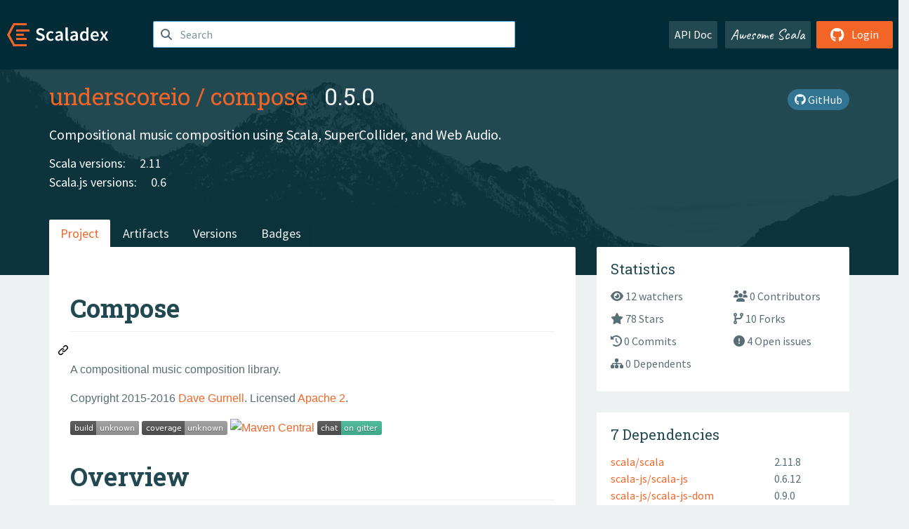

--- FILE ---
content_type: text/html; charset=UTF-8
request_url: https://index.scala-lang.org/underscoreio/compose
body_size: 6874
content:
<!DOCTYPE HTML>
<html lang="en">
  <head>
    <meta charset="utf-8">
    <meta http-equiv="X-UA-Compatible" content="IE=edge,chrome=1">
    <title>compose</title>
    <meta name="viewport" content="width=device-width, initial-scale=1.0">
    <!--meta name="description" content="Description...">
    <meta name="author" content="Author..."-->
    <link rel="search" type="application/opensearchdescription+xml" href="/assets/opensearch.xml" title="compose">
    <link rel="apple-touch-icon" sizes="180x180" href="/assets/img/apple-touch-icon.png">
    <link rel="icon" type="image/png" href="/assets/img/favicon-32x32.png" sizes="32x32">
    <link rel="icon" type="image/png" href="/assets/img/favicon-16x16.png" sizes="16x16">
    <link rel="manifest" href="/assets/img/manifest.json">
    <link rel="mask-icon" href="/assets/img/safari-pinned-tab.svg" color="#f26527">
    <link rel="shortcut icon" href="/assets/img/favicon.ico">
    <meta name="msapplication-config" content="/assets/img/browserconfig.xml">

    <link rel="stylesheet" href="/assets/lib/font-awesome/css/all.min.css">
    <link rel="stylesheet" href="/assets/lib/bootstrap-switch/css/bootstrap3/bootstrap-switch.css">
    <link rel="stylesheet" href="/assets/lib/bootstrap-select/css/bootstrap-select.css">
    <link rel="stylesheet" href="//cdnjs.cloudflare.com/ajax/libs/emojify.js/1.1.0/css/basic/emojify.min.css" />
    <link rel="stylesheet" type="text/css" href="/assets/css/main-8.css" />

    <!-- Chrome, Firefox OS and Opera -->
    <meta name="theme-color" content="#002b37">
    <!-- Windows Phone -->
    <meta name="msapplication-navbutton-color" content="#002b37">
    <!-- iOS Safari -->
    <meta name="apple-mobile-web-app-capable" content="yes">
    <meta name="apple-mobile-web-app-status-bar-style" content="black-translucent">

    
      <meta name="twitter:card" content="summary">
    
      <meta name="twitter:site" content="@scala_lang">
    
      <meta name="twitter:title" content="compose">
    
      <meta name="twitter:description" content="Compositional music composition using Scala, SuperCollider, and Web Audio.">
    
      <meta name="twitter:image" content="https://avatars.githubusercontent.com/u/7045301?v=4">
    
    
      <meta property="og:title" content="Scaladex - underscoreio / compose">
    
      <meta property="og:url" content="https://index.scala-lang.org/underscoreio/compose">
    
      <meta property="og:type" content="article">
    
      <meta property="og:description" content="Compositional music composition using Scala, SuperCollider, and Web Audio.">
    
      <meta property="og:site_name" content="Scaladex">
    
      <meta property="og:image" content="https://avatars.githubusercontent.com/u/7045301?v=4">
    
  </head>

  <body>
      <!--[if IE]>
        <script src="https://cdn.jsdelivr.net/html5shiv/3.7.2/html5shiv.min.js"></script>
        <script src="https://cdn.jsdelivr.net/respond/1.4.2/respond.min.js"></script>
      <![endif]-->
    <!-- Start coding here -->
    <header id="top">
        <nav>

          <div class="row">
            <div class="col-md-2">
                  <a href="/">
                      <img src="/assets/img/scaladex-brand.svg" alt="scaladex logo" class="logo">
                  </a>
              </div>
              <div class="col-md-5">
                
                  
<div class="has-feedback">
    <form action="/search" action="GET">
        <input autocomplete="off" autofocus
          
          name="q" id="search" type="text" class="form-control"
          
            placeholder="Search "
          
          >
        
        

        

        

        
    </form>
    <span class="form-control-feedback"><i class="fa-solid fa-magnifying-glass"></i></span>
    <div class="autocomplete">
        <ul id="list-result"></ul>
    </div>
</div>

                
              </div>
              <div class="col-md-5">
                <div class="pull-right">
                  <a class="btn btn-default" href="/api/doc/">API Doc</a>
                  <a class="btn btn-default awesome" href="/awesome">Awesome Scala</a>
                  
                      <a class="btn btn-primary pull-right" href="/login">
                          <i class="fa-brands fa-github fa-lg" aria-hidden="true"></i> Login
                      </a>
                  
                </div>
              </div>
            </div>
        </nav>
    </header>
    
  <main id="container-project">
    


<div class="head-project">
  <div class="container">
    <div class="info-project">
      <div>
        <h1>
          <a href="/underscoreio">underscoreio</a> /
          <a href="/underscoreio/compose">compose</a>
          
            <span class="head-last-version">&nbsp;&nbsp;0.5.0</span>
          
        </h1>

        
        
        
          
        
        <a href="https://github.com/underscoreio/compose" class="btn btn-link" target="_blank"><i class="fa-brands fa-github"></i>
          GitHub</a>
      </div>
      
        
          
            <p class="description emojify">Compositional music composition using Scala, SuperCollider, and Web Audio.</p>
          
        
        <ul class="list-inline">
        
        </ul>
      
      
        <div class="project-versions">
          
            <div>
              Scala versions:
              
                <a href="/underscoreio/compose/artifacts/compose-core?stableOnly=true&amp;binary-version=_2.11" class="targets">2.11</a>
              
            </div>
          
    
          
            <div>
              Scala.js versions:
              
                <a href="/underscoreio/compose/artifacts/compose-core?stableOnly=true&amp;binary-version=_sjs0.6_2.11" class="targets">0.6</a>
              
            </div>
          
    
          
    
          
    
          
        </div>
      
    </div>
    <div class="row">
      <div class="col-md-12">
        <div class="project-nav-bar">
          <ul class="nav nav-tabs">
            <li role="project" class="active"><a href="/underscoreio/compose">Project</a></li>
            
              <li role="artifacts" class=""><a href="/underscoreio/compose/artifacts">Artifacts</a></li>
              <li role="versions" class=""><a href="/underscoreio/compose/artifacts/compose-core?stableOnly=true">Versions</a></li>
              <!-- <li role="version-matrix" class=""><a href="/underscoreio/compose/version-matrix">Version Matrix</a></li> -->
              <li role="badges" class=""><a href="/underscoreio/compose/badges">Badges</a></li>
            
            
          </ul>
        </div>
      </div>
    </div>
  </div>
</div>

    <div class="container">
      <div class="row">
        <div class="col-md-8">
          <div class="content-project box project-main" id="README"
            data-organization="underscoreio"
            data-repository="compose">

            <div id="readme" class="md" data-path="README.md"><article class="markdown-body entry-content container-lg" itemprop="text"><div class="markdown-heading" dir="auto"><h1 class="heading-element" dir="auto">Compose</h1><a id="user-content-compose" class="anchor" aria-label="Permalink: Compose" href="#compose"><svg class="octicon octicon-link" viewBox="0 0 16 16" version="1.1" width="16" height="16" aria-hidden="true"><path d="m7.775 3.275 1.25-1.25a3.5 3.5 0 1 1 4.95 4.95l-2.5 2.5a3.5 3.5 0 0 1-4.95 0 .751.751 0 0 1 .018-1.042.751.751 0 0 1 1.042-.018 1.998 1.998 0 0 0 2.83 0l2.5-2.5a2.002 2.002 0 0 0-2.83-2.83l-1.25 1.25a.751.751 0 0 1-1.042-.018.751.751 0 0 1-.018-1.042Zm-4.69 9.64a1.998 1.998 0 0 0 2.83 0l1.25-1.25a.751.751 0 0 1 1.042.018.751.751 0 0 1 .018 1.042l-1.25 1.25a3.5 3.5 0 1 1-4.95-4.95l2.5-2.5a3.5 3.5 0 0 1 4.95 0 .751.751 0 0 1-.018 1.042.751.751 0 0 1-1.042.018 1.998 1.998 0 0 0-2.83 0l-2.5 2.5a1.998 1.998 0 0 0 0 2.83Z"></path></svg></a></div>
<p dir="auto">A compositional music composition library.</p>
<p dir="auto">Copyright 2015-2016 <a href="http://davegurnell.com" rel="nofollow">Dave Gurnell</a>. Licensed <a href="http://www.apache.org/licenses/LICENSE-2.0.txt" rel="nofollow">Apache 2</a>.</p>
<p dir="auto"><a href="https://travis-ci.org/underscoreio/compose" rel="nofollow"><img src="https://camo.githubusercontent.com/b78ca66c6951ed08e2cadccb27fa680a9479fef4fff51807bb7398a7645237f3/68747470733a2f2f7472617669732d63692e6f72672f756e64657273636f7265696f2f636f6d706f73652e7376673f6272616e63683d646576656c6f70" alt="Build Status" data-canonical-src="https://travis-ci.org/underscoreio/compose.svg?branch=develop" style="max-width: 100%;"></a>
<a href="https://codecov.io/github/underscoreio/compose" rel="nofollow"><img src="https://camo.githubusercontent.com/f650fdcfac56942ef9de0ac76b753416e676d440e53fcc1ef198f4c18767eb82/68747470733a2f2f696d672e736869656c64732e696f2f636f6465636f762f632f6769746875622f756e64657273636f7265696f2f636f6d706f73652f646576656c6f702e737667" alt="Coverage status" data-canonical-src="https://img.shields.io/codecov/c/github/underscoreio/compose/develop.svg" style="max-width: 100%;"></a>
<a href="https://maven-badges.herokuapp.com/maven-central/io.underscore/compose_2.11" rel="nofollow"><img src="https://camo.githubusercontent.com/0097951bb645485e01bbdfe9f5c5e5cfb59f8d49a2c27dda145ddd50ec2cb5c0/68747470733a2f2f6d6176656e2d6261646765732e6865726f6b756170702e636f6d2f6d6176656e2d63656e7472616c2f696f2e756e64657273636f72652f636f6d706f73655f322e31312f62616467652e737667" alt="Maven Central" data-canonical-src="https://maven-badges.herokuapp.com/maven-central/io.underscore/compose_2.11/badge.svg" style="max-width: 100%;"></a>
<a href="https://gitter.im/underscoreio/scala?utm_source=badge&amp;utm_medium=badge&amp;utm_campaign=pr-badge&amp;utm_content=badge" rel="nofollow"><img src="https://camo.githubusercontent.com/e0fd60413918c44f88233d76bade5241f0a3e026c77271fa812c9805627c0b2d/68747470733a2f2f6261646765732e6769747465722e696d2f756e64657273636f7265696f2f7363616c612e737667" alt="Join the chat at https://gitter.im/underscoreio/scala" data-canonical-src="https://badges.gitter.im/underscoreio/scala.svg" style="max-width: 100%;"></a></p>
<div class="markdown-heading" dir="auto"><h1 class="heading-element" dir="auto">Overview</h1><a id="user-content-overview" class="anchor" aria-label="Permalink: Overview" href="#overview"><svg class="octicon octicon-link" viewBox="0 0 16 16" version="1.1" width="16" height="16" aria-hidden="true"><path d="m7.775 3.275 1.25-1.25a3.5 3.5 0 1 1 4.95 4.95l-2.5 2.5a3.5 3.5 0 0 1-4.95 0 .751.751 0 0 1 .018-1.042.751.751 0 0 1 1.042-.018 1.998 1.998 0 0 0 2.83 0l2.5-2.5a2.002 2.002 0 0 0-2.83-2.83l-1.25 1.25a.751.751 0 0 1-1.042-.018.751.751 0 0 1-.018-1.042Zm-4.69 9.64a1.998 1.998 0 0 0 2.83 0l1.25-1.25a.751.751 0 0 1 1.042.018.751.751 0 0 1 .018 1.042l-1.25 1.25a3.5 3.5 0 1 1-4.95-4.95l2.5-2.5a3.5 3.5 0 0 1 4.95 0 .751.751 0 0 1-.018 1.042.751.751 0 0 1-1.042.018 1.998 1.998 0 0 0-2.83 0l-2.5 2.5a1.998 1.998 0 0 0 0 2.83Z"></path></svg></a></div>
<p dir="auto"><em>Compose</em> is a library for writing songs using functional programming.
It is split into a number of subprojects:</p>
<ul dir="auto">
<li><code>compose-core</code>     - data structures and DSLs for building songs;</li>
<li><code>compose-examples</code> - example songs written using <code>compose-core</code>;</li>
<li><code>compose-player</code>   - players for the JVM and ScalaJS;</li>
<li><code>compose-demo</code>     - local project for quick experimentation (not published to Bintray).</li>
</ul>
<p dir="auto">You can read more about Compose on the <a href="http://underscore.io/blog/posts/2015/03/05/compositional-music-composition.html" rel="nofollow">Underscore blog</a>.</p>
<p dir="auto">Compose is cross-built for the JVM and ScalaJS.
The JVM player uses <a href="https://github.com/Sciss/ScalaCollider">ScalaCollider</a> and <a href="http://www.audiosynth.com" rel="nofollow">Supercollider</a>
to play songs using a synthesizer (a sine wave by default).
The ScalaJS player uses the <a href="https://developer.mozilla.org/en-US/docs/Web/API/Web_Audio_API" rel="nofollow">web audio API</a> to play songs using samples.</p>
<div class="markdown-heading" dir="auto"><h1 class="heading-element" dir="auto">Running a Quick Demo</h1><a id="user-content-running-a-quick-demo" class="anchor" aria-label="Permalink: Running a Quick Demo" href="#running-a-quick-demo"><svg class="octicon octicon-link" viewBox="0 0 16 16" version="1.1" width="16" height="16" aria-hidden="true"><path d="m7.775 3.275 1.25-1.25a3.5 3.5 0 1 1 4.95 4.95l-2.5 2.5a3.5 3.5 0 0 1-4.95 0 .751.751 0 0 1 .018-1.042.751.751 0 0 1 1.042-.018 1.998 1.998 0 0 0 2.83 0l2.5-2.5a2.002 2.002 0 0 0-2.83-2.83l-1.25 1.25a.751.751 0 0 1-1.042-.018.751.751 0 0 1-.018-1.042Zm-4.69 9.64a1.998 1.998 0 0 0 2.83 0l1.25-1.25a.751.751 0 0 1 1.042.018.751.751 0 0 1 .018 1.042l-1.25 1.25a3.5 3.5 0 1 1-4.95-4.95l2.5-2.5a3.5 3.5 0 0 1 4.95 0 .751.751 0 0 1-.018 1.042.751.751 0 0 1-1.042.018 1.998 1.998 0 0 0-2.83 0l-2.5 2.5a1.998 1.998 0 0 0 0 2.83Z"></path></svg></a></div>
<p dir="auto">On the JVM:</p>
<ol dir="auto">
<li>
<p dir="auto">Install SuperCollider 3.7+</p>
</li>
<li>
<p dir="auto">Set the environment variable <code>SC_HOME</code> to point to
<code>Content/Resources</code> inside your SuperCollider directory:</p>
<div class="highlight highlight-source-shell notranslate position-relative overflow-auto" dir="auto" data-snippet-clipboard-copy-content="export SC_HOME=/path/to/SuperCollider.app/Content/Resources"><pre><span class="pl-k">export</span> SC_HOME=/path/to/SuperCollider.app/Content/Resources</pre></div>
</li>
<li>
<p dir="auto">Run <code>sbt demoJVM/run</code></p>
</li>
</ol>
<p dir="auto">In Javascript:</p>
<ol dir="auto">
<li>Compile the JS version with <code>sbt demoJS/fastOptJS</code></li>
<li>.</li>
</ol>
<div class="markdown-heading" dir="auto"><h1 class="heading-element" dir="auto">Using Compose as a Library</h1><a id="user-content-using-compose-as-a-library" class="anchor" aria-label="Permalink: Using Compose as a Library" href="#using-compose-as-a-library"><svg class="octicon octicon-link" viewBox="0 0 16 16" version="1.1" width="16" height="16" aria-hidden="true"><path d="m7.775 3.275 1.25-1.25a3.5 3.5 0 1 1 4.95 4.95l-2.5 2.5a3.5 3.5 0 0 1-4.95 0 .751.751 0 0 1 .018-1.042.751.751 0 0 1 1.042-.018 1.998 1.998 0 0 0 2.83 0l2.5-2.5a2.002 2.002 0 0 0-2.83-2.83l-1.25 1.25a.751.751 0 0 1-1.042-.018.751.751 0 0 1-.018-1.042Zm-4.69 9.64a1.998 1.998 0 0 0 2.83 0l1.25-1.25a.751.751 0 0 1 1.042.018.751.751 0 0 1 .018 1.042l-1.25 1.25a3.5 3.5 0 1 1-4.95-4.95l2.5-2.5a3.5 3.5 0 0 1 4.95 0 .751.751 0 0 1-.018 1.042.751.751 0 0 1-1.042.018 1.998 1.998 0 0 0-2.83 0l-2.5 2.5a1.998 1.998 0 0 0 0 2.83Z"></path></svg></a></div>
<p dir="auto">If you're working on the JVM, you can add Compose to your SBT build as follows:</p>
<div class="highlight highlight-source-scala notranslate position-relative overflow-auto" dir="auto" data-snippet-clipboard-copy-content="libraryDependencies ++= Seq(
  &quot;io.underscore&quot; %% &quot;compose-core&quot;     % &quot;&lt;&lt;VERSION&gt;&gt;&quot;,
  &quot;io.underscore&quot; %% &quot;compose-player&quot;   % &quot;&lt;&lt;VERSION&gt;&gt;&quot;,
  &quot;io.underscore&quot; %% &quot;compose-examples&quot; % &quot;&lt;&lt;VERSION&gt;&gt;&quot;
)"><pre>libraryDependencies <span class="pl-k">++=</span> <span class="pl-en">Seq</span>(
  <span class="pl-s"><span class="pl-pds">"</span>io.underscore<span class="pl-pds">"</span></span> <span class="pl-k">%%</span> <span class="pl-s"><span class="pl-pds">"</span>compose-core<span class="pl-pds">"</span></span>     <span class="pl-k">%</span> <span class="pl-s"><span class="pl-pds">"</span>&lt;&lt;VERSION&gt;&gt;<span class="pl-pds">"</span></span>,
  <span class="pl-s"><span class="pl-pds">"</span>io.underscore<span class="pl-pds">"</span></span> <span class="pl-k">%%</span> <span class="pl-s"><span class="pl-pds">"</span>compose-player<span class="pl-pds">"</span></span>   <span class="pl-k">%</span> <span class="pl-s"><span class="pl-pds">"</span>&lt;&lt;VERSION&gt;&gt;<span class="pl-pds">"</span></span>,
  <span class="pl-s"><span class="pl-pds">"</span>io.underscore<span class="pl-pds">"</span></span> <span class="pl-k">%%</span> <span class="pl-s"><span class="pl-pds">"</span>compose-examples<span class="pl-pds">"</span></span> <span class="pl-k">%</span> <span class="pl-s"><span class="pl-pds">"</span>&lt;&lt;VERSION&gt;&gt;<span class="pl-pds">"</span></span>
)</pre></div>
<p dir="auto">If you're working in ScalaJS, use the following settings instead:</p>
<div class="highlight highlight-source-scala notranslate position-relative overflow-auto" dir="auto" data-snippet-clipboard-copy-content="libraryDependencies ++= Seq(
  &quot;io.underscore&quot; %%% &quot;compose-core&quot;     % &quot;&lt;&lt;VERSION&gt;&gt;&quot;,
  &quot;io.underscore&quot; %%% &quot;compose-player&quot;   % &quot;&lt;&lt;VERSION&gt;&gt;&quot;,
  &quot;io.underscore&quot; %%% &quot;compose-examples&quot; % &quot;&lt;&lt;VERSION&gt;&gt;&quot;
)"><pre>libraryDependencies <span class="pl-k">++=</span> <span class="pl-en">Seq</span>(
  <span class="pl-s"><span class="pl-pds">"</span>io.underscore<span class="pl-pds">"</span></span> <span class="pl-k">%%%</span> <span class="pl-s"><span class="pl-pds">"</span>compose-core<span class="pl-pds">"</span></span>     <span class="pl-k">%</span> <span class="pl-s"><span class="pl-pds">"</span>&lt;&lt;VERSION&gt;&gt;<span class="pl-pds">"</span></span>,
  <span class="pl-s"><span class="pl-pds">"</span>io.underscore<span class="pl-pds">"</span></span> <span class="pl-k">%%%</span> <span class="pl-s"><span class="pl-pds">"</span>compose-player<span class="pl-pds">"</span></span>   <span class="pl-k">%</span> <span class="pl-s"><span class="pl-pds">"</span>&lt;&lt;VERSION&gt;&gt;<span class="pl-pds">"</span></span>,
  <span class="pl-s"><span class="pl-pds">"</span>io.underscore<span class="pl-pds">"</span></span> <span class="pl-k">%%%</span> <span class="pl-s"><span class="pl-pds">"</span>compose-examples<span class="pl-pds">"</span></span> <span class="pl-k">%</span> <span class="pl-s"><span class="pl-pds">"</span>&lt;&lt;VERSION&gt;&gt;<span class="pl-pds">"</span></span>
)</pre></div>
<p dir="auto">Once you've added Compose to your build, you can write songs as follows:</p>
<div class="highlight highlight-source-scala notranslate position-relative overflow-auto" dir="auto" data-snippet-clipboard-copy-content="import compose.core._

val song =
  Note(Pitch.C3, Duration.Quarter) ~
  Note(Pitch.E3, Duration.Quarter) ~
  Note(Pitch.G3, Duration.Quarter) ~
  Note(Pitch.G3, Duration.Whole)"><pre><span class="pl-k">import</span> <span class="pl-en">compose</span>.<span class="pl-en">core</span>.<span class="pl-en">_</span>

<span class="pl-k">val</span> <span class="pl-v">song</span> <span class="pl-k">=</span>
  <span class="pl-en">Note</span>(<span class="pl-en">Pitch</span>.<span class="pl-en">C3</span>, <span class="pl-en">Duration</span>.<span class="pl-en">Quarter</span>) <span class="pl-k">~</span>
  <span class="pl-en">Note</span>(<span class="pl-en">Pitch</span>.<span class="pl-en">E3</span>, <span class="pl-en">Duration</span>.<span class="pl-en">Quarter</span>) <span class="pl-k">~</span>
  <span class="pl-en">Note</span>(<span class="pl-en">Pitch</span>.<span class="pl-en">G3</span>, <span class="pl-en">Duration</span>.<span class="pl-en">Quarter</span>) <span class="pl-k">~</span>
  <span class="pl-en">Note</span>(<span class="pl-en">Pitch</span>.<span class="pl-en">G3</span>, <span class="pl-en">Duration</span>.<span class="pl-en">Whole</span>)</pre></div>
<p dir="auto">There are numerous shortcuts and conversions to make this code easier to write.
Check out the <a href="https://github.com/underscoreio/compose/blob/develop/main/shared/src/main/scala/compose/examples">examples</a> for inspiration.</p>
<p dir="auto">You can play your song on the JVM as follows:</p>
<div class="highlight highlight-source-scala notranslate position-relative overflow-auto" dir="auto" data-snippet-clipboard-copy-content="import compose.player._
import scala.concurrent.Await
import scala.concurrent.ExecutionContext.Implicits.global
import scala.concurrent.duration.{ Duration =&gt; Dur }

// Create a player:
ScalaColliderPlayer.withPlayer(4) { player: ScalaColliderPlayer =&gt;

  // Start the song playing:
  val playing: Future[ScalaColliderPlayer.State] =
    player.play(song, Tempo(180))

  // Wait for the song to finish:
  Await.result(playing, Dur.Inf)

}"><pre><span class="pl-k">import</span> <span class="pl-en">compose</span>.<span class="pl-en">player</span>.<span class="pl-en">_</span>
<span class="pl-k">import</span> <span class="pl-en">scala</span>.<span class="pl-en">concurrent</span>.<span class="pl-en">Await</span>
<span class="pl-k">import</span> <span class="pl-en">scala</span>.<span class="pl-en">concurrent</span>.<span class="pl-en">ExecutionContext</span>.<span class="pl-en">Implicits</span>.<span class="pl-en">global</span>
<span class="pl-k">import</span> <span class="pl-en">scala</span>.<span class="pl-en">concurrent</span>.<span class="pl-en">duration</span>.{ <span class="pl-en">Duration</span> <span class="pl-k">=&gt;</span> <span class="pl-en">Dur</span> }

<span class="pl-c"><span class="pl-c">//</span> Create a player:</span>
<span class="pl-en">ScalaColliderPlayer</span>.withPlayer(<span class="pl-c1">4</span>) { <span class="pl-v">player</span>: <span class="pl-en">ScalaColliderPlayer</span> <span class="pl-k">=&gt;</span>

  <span class="pl-c"><span class="pl-c">//</span> Start the song playing:</span>
  <span class="pl-k">val</span> <span class="pl-v">playing</span><span class="pl-k">:</span> <span class="pl-en">Future</span>[<span class="pl-en">ScalaColliderPlayer</span>.<span class="pl-en">State</span>] <span class="pl-k">=</span>
    player.play(song, <span class="pl-en">Tempo</span>(<span class="pl-c1">180</span>))

  <span class="pl-c"><span class="pl-c">//</span> Wait for the song to finish:</span>
  <span class="pl-en">Await</span>.result(playing, <span class="pl-en">Dur</span>.<span class="pl-en">Inf</span>)

}</pre></div>
<p dir="auto">On ScalaJS, the code looks like the following:</p>
<div class="highlight highlight-source-scala notranslate position-relative overflow-auto" dir="auto" data-snippet-clipboard-copy-content="import compose.player._
import scala.concurrent.Await
import scala.concurrent.duration.{ Duration =&gt; Dur }
import scalajs.concurrent.JSExecutionContext.Implicits.queue

// Create a player:
val player: WebAudioPlayer = new WebAudioPlayer()

// Start the song playing:
val playing: Future[WebAudioPlayer.State] =
  player.play(song, Tempo(180))

// Wait for the song to finish:
Await.result(playing, Dur.Inf)"><pre><span class="pl-k">import</span> <span class="pl-en">compose</span>.<span class="pl-en">player</span>.<span class="pl-en">_</span>
<span class="pl-k">import</span> <span class="pl-en">scala</span>.<span class="pl-en">concurrent</span>.<span class="pl-en">Await</span>
<span class="pl-k">import</span> <span class="pl-en">scala</span>.<span class="pl-en">concurrent</span>.<span class="pl-en">duration</span>.{ <span class="pl-en">Duration</span> <span class="pl-k">=&gt;</span> <span class="pl-en">Dur</span> }
<span class="pl-k">import</span> <span class="pl-en">scalajs</span>.<span class="pl-en">concurrent</span>.<span class="pl-en">JSExecutionContext</span>.<span class="pl-en">Implicits</span>.<span class="pl-en">queue</span>

<span class="pl-c"><span class="pl-c">//</span> Create a player:</span>
<span class="pl-k">val</span> <span class="pl-v">player</span><span class="pl-k">:</span> <span class="pl-en">WebAudioPlayer</span> <span class="pl-k">=</span> <span class="pl-k">new</span> <span class="pl-en">WebAudioPlayer</span>()

<span class="pl-c"><span class="pl-c">//</span> Start the song playing:</span>
<span class="pl-k">val</span> <span class="pl-v">playing</span><span class="pl-k">:</span> <span class="pl-en">Future</span>[<span class="pl-en">WebAudioPlayer</span>.<span class="pl-en">State</span>] <span class="pl-k">=</span>
  player.play(song, <span class="pl-en">Tempo</span>(<span class="pl-c1">180</span>))

<span class="pl-c"><span class="pl-c">//</span> Wait for the song to finish:</span>
<span class="pl-en">Await</span>.result(playing, <span class="pl-en">Dur</span>.<span class="pl-en">Inf</span>)</pre></div>
<p dir="auto">That's all. If you have any questions, please ask on <a href="https://gitter.im/underscoreio/scala?utm_source=badge&amp;utm_medium=badge&amp;utm_campaign=pr-badge&amp;utm_content=badge" rel="nofollow">Gitter</a>. Happy composing!</p>
<div class="markdown-heading" dir="auto"><h1 class="heading-element" dir="auto">Sample Credits</h1><a id="user-content-sample-credits" class="anchor" aria-label="Permalink: Sample Credits" href="#sample-credits"><svg class="octicon octicon-link" viewBox="0 0 16 16" version="1.1" width="16" height="16" aria-hidden="true"><path d="m7.775 3.275 1.25-1.25a3.5 3.5 0 1 1 4.95 4.95l-2.5 2.5a3.5 3.5 0 0 1-4.95 0 .751.751 0 0 1 .018-1.042.751.751 0 0 1 1.042-.018 1.998 1.998 0 0 0 2.83 0l2.5-2.5a2.002 2.002 0 0 0-2.83-2.83l-1.25 1.25a.751.751 0 0 1-1.042-.018.751.751 0 0 1-.018-1.042Zm-4.69 9.64a1.998 1.998 0 0 0 2.83 0l1.25-1.25a.751.751 0 0 1 1.042.018.751.751 0 0 1 .018 1.042l-1.25 1.25a3.5 3.5 0 1 1-4.95-4.95l2.5-2.5a3.5 3.5 0 0 1 4.95 0 .751.751 0 0 1-.018 1.042.751.751 0 0 1-1.042.018 1.998 1.998 0 0 0-2.83 0l-2.5 2.5a1.998 1.998 0 0 0 0 2.83Z"></path></svg></a></div>
<p dir="auto">The samples in the <code>samples</code> directory are sourced from the following places:</p>
<ul dir="auto">
<li><code>bell.wav</code>, <code>beep1.wav</code>, and <code>beep2.wav</code> created with Ableton Live;</li>
<li><code>kick.wav</code>, <code>snare.wav</code>, and <code>hat.wav</code> from <a href="http://trisamples.com/808-trapstep-pack-vol-1/" rel="nofollow">808 Trapstep Volume 1</a> by [TRISAMPLES][trisamples];</li>
<li><code>meow.wav</code> by Mr Smith, sourced from <a href="http://soundbible.com/1684-Cat-Meowing-2.html" rel="nofollow">soundbible.com</a>.</li>
</ul>
</article></div>
          </div>
        </div>
        <div class="col-md-4">
          <div class="sidebar-project">
            
  

            
  <div class="statistic box">
    <h4>Statistics</h4>
    <div class="row">
      <div >
        <ul class="row">
          <a href="https://github.com/underscoreio/compose/watchers"><li class="col-md-6 col-sm-6"><i class="fa-solid fa-eye"></i> 12 watchers</li></a>
          <a href="https://github.com/underscoreio/compose/graphs/contributors"><li class="col-md-6 col-sm-6"><i class="fa-solid fa-users"></i> 0 Contributors</li></a>
          <a href="https://github.com/underscoreio/compose/stargazers"><li class="col-md-6 col-sm-6"><i class="fa-solid fa-star"></i> 78 Stars</li></a>
          <a href="https://github.com/underscoreio/compose/network"><li class="col-md-6 col-sm-6"><i class="fa-solid fa-code-branch"></i> 10 Forks</li></a>
          <a href="https://github.com/underscoreio/compose/commits"><li class="col-md-6 col-sm-6"><i class="fa-solid fa-clock-rotate-left"></i> 0 Commits</li></a>
          <a href="https://github.com/underscoreio/compose/issues"><li class="col-md-6 col-sm-6"><i class="fa-solid fa-circle-exclamation"></i> 4 Open issues</li></a>
          <a href="#dependents"><li class="col-md-6 col-sm-6"><i class="fa-solid fa-sitemap"></i> 0 Dependents</li></a>
        </ul>
      </div>
    </div>
  </div>

            
  

            
  <div class="dependencies box">
    <h4>7 Dependencies</h4>
    <ul>
      
        <li>
          <div class="row">
            <div class="col-xs-8"><a href="/scala/scala">scala/scala</a> 
  
</div>
            <div class="col-xs-4">2.11.8</div>
          </div>
        </li>
      
        <li>
          <div class="row">
            <div class="col-xs-8"><a href="/scala-js/scala-js">scala-js/scala-js</a> 
  
</div>
            <div class="col-xs-4">0.6.12</div>
          </div>
        </li>
      
        <li>
          <div class="row">
            <div class="col-xs-8"><a href="/scala-js/scala-js-dom">scala-js/scala-js-dom</a> 
  
</div>
            <div class="col-xs-4">0.9.0</div>
          </div>
        </li>
      
        <li>
          <div class="row">
            <div class="col-xs-8"><a href="/scalatest/scalatest">scalatest/scalatest</a> 
   <span class="label label-default">test</span> 
</div>
            <div class="col-xs-4">2.2.6</div>
          </div>
        </li>
      
        <li>
          <div class="row">
            <div class="col-xs-8"><a href="/sciss/scalacollider">sciss/scalacollider</a> 
  
</div>
            <div class="col-xs-4">1.16.0</div>
          </div>
        </li>
      
        <li>
          <div class="row">
            <div class="col-xs-8"><a href="/scoverage/scalac-scoverage-plugin">scoverage/scalac-scoverage-plugin</a> 
   <span class="label label-default">provided</span> 
</div>
            <div class="col-xs-4">1.1.0</div>
          </div>
        </li>
      
        <li>
          <div class="row">
            <div class="col-xs-8"><a href="/typelevel/cats">typelevel/cats</a> 
  
</div>
            <div class="col-xs-4">0.7.0</div>
          </div>
        </li>
      
    </ul>
  </div>

            
  <section class="dependencies box" id="dependents">
    <h4>No Dependent</h4>
    <ul>
      
      
    </ul>
  </section>

          </div>
        </div>
      </div>
    </div>
  </main>
  <script type="text/javascript">
          document.addEventListener("DOMContentLoaded", function () {
            ScaladexClient.createSparkline();
          })
  </script>

    <footer id="bottom">
      <div class="container">
          <div class="footer-top row">
              <div class="col-md-3">
                  <ul>
                      <li><h5>Community</h5></li>
                      <li><a href="https://github.com/scalacenter/scaladex"><i class="fa-brands fa-github fa-lg"></i> Github</a></li>
                      <li><a href="https://discord.com/invite/scala"><i class="fab fa-discord fa-lg"></i> Discord</a></li>
                  </ul>
              </div>
              <div class="col-md-3">
                  <ul>
                      <li><h5>Contribute</h5></li>
                      <li><a href="https://github.com/scalacenter/scaladex/blob/main/CONTRIBUTING.md">Contribution Guide</a></li>
                      <li><a href="https://github.com/scalacenter/scaladex/issues/new">Report an Issue</a></li>
                  </ul>
              </div>
              <div class="col-md-3">
                  <ul>
                      <li><h5>Scaladex</h5></li>
                      <li><a href="https://github.com/scalacenter/scaladex/wiki/FAQ">FAQs</a></li>
                      <li><a href="https://scala-lang.org/conduct/">Code of Conduct</a></li>
                      <li><a href="https://github.com/scalacenter/scaladex?tab=BSD-3-Clause-1-ov-file">License</a></li>
                  </ul>
              </div>
          </div>
  
          <div class="footer-bottom row">
              <div class="col-md-4">
                  <p class="copyright text-center">Copyright © 2002-2026 École Polytechnique Fédérale Lausanne (EPFL) Lausanne, Switzerland</p>
              </div>
              <div class="col-md-6">
                  <!-- Empty column for alignment -->
              </div>
              <div class="col-md-2">
                  <a class="sponsors" href="https://scala.epfl.ch/"><img src="/assets/img/scala-center-logo.png" alt="powered by Scala Center"></a>
              </div>
          </div>
      </div>
  </footer>
  
    <!-- Coding End -->

    
        <script src="/assets/webclient-opt.js"></script>
    

    <script src="/assets/lib/jquery/jquery.min.js"></script>
    <script src="/assets/lib/bootstrap-sass/javascripts/bootstrap.min.js"></script>
    <script src="/assets/lib/bootstrap-select/js/bootstrap-select.min.js"></script>
    <script src="/assets/lib/select2/dist/js/select2.min.js"></script>
    <script src="/assets/lib/bootstrap-switch/js/bootstrap-switch.min.js"></script>
    <script src="//cdnjs.cloudflare.com/ajax/libs/emojify.js/1.1.0/js/emojify.js"></script>
    <script src="/assets/lib/chartjs/dist/chart.min.js"></script>
    <script src="/assets/lib/chartjs-adapter-date-fns/dist/chartjs-adapter-date-fns.bundle.min.js"></script>
    
      <script defer data-domain="index.scala-lang.org" src="https://plausible.scala-lang.org/js/script.js"></script>
    

    <script>
        // Tooltips
        $(function () {
          $('[data-toggle="tooltip"]').tooltip();
          $(".js-keywords-multiple").select2({tags: true});
          $(".js-stackoverflowtags-multiple").select2({tags: true});
          $('.edit-project input[type="checkbox"]').bootstrapSwitch();
          $('#stable-only').bootstrapSwitch({
            handleWidth: 30,
            labelWidth: 78,
            labelText: 'Stable Only',
            onSwitchChange: function(event, state){
              console.log(event)
              event.target.form.submit()
            }
          });
        });

        // Run client scalajs code (for instance, autocomplete)
        
          ScaladexClient.main();
        
    </script>
</body>
</html>




















--- FILE ---
content_type: image/svg+xml;charset=utf-8
request_url: https://camo.githubusercontent.com/f650fdcfac56942ef9de0ac76b753416e676d440e53fcc1ef198f4c18767eb82/68747470733a2f2f696d672e736869656c64732e696f2f636f6465636f762f632f6769746875622f756e64657273636f7265696f2f636f6d706f73652f646576656c6f702e737667
body_size: 483
content:
<svg xmlns="http://www.w3.org/2000/svg" width="122" height="20" role="img" aria-label="coverage: unknown"><title>coverage: unknown</title><linearGradient id="s" x2="0" y2="100%"><stop offset="0" stop-color="#bbb" stop-opacity=".1"/><stop offset="1" stop-opacity=".1"/></linearGradient><clipPath id="r"><rect width="122" height="20" rx="3" fill="#fff"/></clipPath><g clip-path="url(#r)"><rect width="61" height="20" fill="#555"/><rect x="61" width="61" height="20" fill="#9f9f9f"/><rect width="122" height="20" fill="url(#s)"/></g><g fill="#fff" text-anchor="middle" font-family="Verdana,Geneva,DejaVu Sans,sans-serif" text-rendering="geometricPrecision" font-size="110"><text aria-hidden="true" x="315" y="150" fill="#010101" fill-opacity=".3" transform="scale(.1)" textLength="510">coverage</text><text x="315" y="140" transform="scale(.1)" fill="#fff" textLength="510">coverage</text><text aria-hidden="true" x="905" y="150" fill="#010101" fill-opacity=".3" transform="scale(.1)" textLength="510">unknown</text><text x="905" y="140" transform="scale(.1)" fill="#fff" textLength="510">unknown</text></g></svg>

--- FILE ---
content_type: image/svg+xml;charset=utf-8
request_url: https://camo.githubusercontent.com/f650fdcfac56942ef9de0ac76b753416e676d440e53fcc1ef198f4c18767eb82/68747470733a2f2f696d672e736869656c64732e696f2f636f6465636f762f632f6769746875622f756e64657273636f7265696f2f636f6d706f73652f646576656c6f702e737667
body_size: 483
content:
<svg xmlns="http://www.w3.org/2000/svg" width="122" height="20" role="img" aria-label="coverage: unknown"><title>coverage: unknown</title><linearGradient id="s" x2="0" y2="100%"><stop offset="0" stop-color="#bbb" stop-opacity=".1"/><stop offset="1" stop-opacity=".1"/></linearGradient><clipPath id="r"><rect width="122" height="20" rx="3" fill="#fff"/></clipPath><g clip-path="url(#r)"><rect width="61" height="20" fill="#555"/><rect x="61" width="61" height="20" fill="#9f9f9f"/><rect width="122" height="20" fill="url(#s)"/></g><g fill="#fff" text-anchor="middle" font-family="Verdana,Geneva,DejaVu Sans,sans-serif" text-rendering="geometricPrecision" font-size="110"><text aria-hidden="true" x="315" y="150" fill="#010101" fill-opacity=".3" transform="scale(.1)" textLength="510">coverage</text><text x="315" y="140" transform="scale(.1)" fill="#fff" textLength="510">coverage</text><text aria-hidden="true" x="905" y="150" fill="#010101" fill-opacity=".3" transform="scale(.1)" textLength="510">unknown</text><text x="905" y="140" transform="scale(.1)" fill="#fff" textLength="510">unknown</text></g></svg>